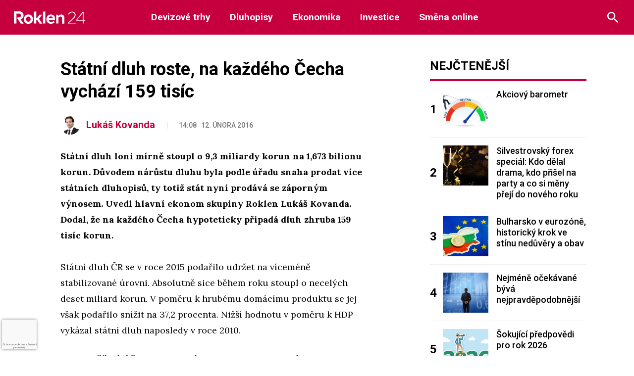

--- FILE ---
content_type: text/html; charset=utf-8
request_url: https://www.google.com/recaptcha/api2/anchor?ar=1&k=6LeBrxMqAAAAAIgAlXI-yP_tiMXO19mcDyKr4ef0&co=aHR0cHM6Ly9yb2tsZW4yNC5jejo0NDM.&hl=cs&v=9TiwnJFHeuIw_s0wSd3fiKfN&size=invisible&anchor-ms=20000&execute-ms=30000&cb=w7cxj6bx1m5k
body_size: 48313
content:
<!DOCTYPE HTML><html dir="ltr" lang="cs"><head><meta http-equiv="Content-Type" content="text/html; charset=UTF-8">
<meta http-equiv="X-UA-Compatible" content="IE=edge">
<title>reCAPTCHA</title>
<style type="text/css">
/* cyrillic-ext */
@font-face {
  font-family: 'Roboto';
  font-style: normal;
  font-weight: 400;
  font-stretch: 100%;
  src: url(//fonts.gstatic.com/s/roboto/v48/KFO7CnqEu92Fr1ME7kSn66aGLdTylUAMa3GUBHMdazTgWw.woff2) format('woff2');
  unicode-range: U+0460-052F, U+1C80-1C8A, U+20B4, U+2DE0-2DFF, U+A640-A69F, U+FE2E-FE2F;
}
/* cyrillic */
@font-face {
  font-family: 'Roboto';
  font-style: normal;
  font-weight: 400;
  font-stretch: 100%;
  src: url(//fonts.gstatic.com/s/roboto/v48/KFO7CnqEu92Fr1ME7kSn66aGLdTylUAMa3iUBHMdazTgWw.woff2) format('woff2');
  unicode-range: U+0301, U+0400-045F, U+0490-0491, U+04B0-04B1, U+2116;
}
/* greek-ext */
@font-face {
  font-family: 'Roboto';
  font-style: normal;
  font-weight: 400;
  font-stretch: 100%;
  src: url(//fonts.gstatic.com/s/roboto/v48/KFO7CnqEu92Fr1ME7kSn66aGLdTylUAMa3CUBHMdazTgWw.woff2) format('woff2');
  unicode-range: U+1F00-1FFF;
}
/* greek */
@font-face {
  font-family: 'Roboto';
  font-style: normal;
  font-weight: 400;
  font-stretch: 100%;
  src: url(//fonts.gstatic.com/s/roboto/v48/KFO7CnqEu92Fr1ME7kSn66aGLdTylUAMa3-UBHMdazTgWw.woff2) format('woff2');
  unicode-range: U+0370-0377, U+037A-037F, U+0384-038A, U+038C, U+038E-03A1, U+03A3-03FF;
}
/* math */
@font-face {
  font-family: 'Roboto';
  font-style: normal;
  font-weight: 400;
  font-stretch: 100%;
  src: url(//fonts.gstatic.com/s/roboto/v48/KFO7CnqEu92Fr1ME7kSn66aGLdTylUAMawCUBHMdazTgWw.woff2) format('woff2');
  unicode-range: U+0302-0303, U+0305, U+0307-0308, U+0310, U+0312, U+0315, U+031A, U+0326-0327, U+032C, U+032F-0330, U+0332-0333, U+0338, U+033A, U+0346, U+034D, U+0391-03A1, U+03A3-03A9, U+03B1-03C9, U+03D1, U+03D5-03D6, U+03F0-03F1, U+03F4-03F5, U+2016-2017, U+2034-2038, U+203C, U+2040, U+2043, U+2047, U+2050, U+2057, U+205F, U+2070-2071, U+2074-208E, U+2090-209C, U+20D0-20DC, U+20E1, U+20E5-20EF, U+2100-2112, U+2114-2115, U+2117-2121, U+2123-214F, U+2190, U+2192, U+2194-21AE, U+21B0-21E5, U+21F1-21F2, U+21F4-2211, U+2213-2214, U+2216-22FF, U+2308-230B, U+2310, U+2319, U+231C-2321, U+2336-237A, U+237C, U+2395, U+239B-23B7, U+23D0, U+23DC-23E1, U+2474-2475, U+25AF, U+25B3, U+25B7, U+25BD, U+25C1, U+25CA, U+25CC, U+25FB, U+266D-266F, U+27C0-27FF, U+2900-2AFF, U+2B0E-2B11, U+2B30-2B4C, U+2BFE, U+3030, U+FF5B, U+FF5D, U+1D400-1D7FF, U+1EE00-1EEFF;
}
/* symbols */
@font-face {
  font-family: 'Roboto';
  font-style: normal;
  font-weight: 400;
  font-stretch: 100%;
  src: url(//fonts.gstatic.com/s/roboto/v48/KFO7CnqEu92Fr1ME7kSn66aGLdTylUAMaxKUBHMdazTgWw.woff2) format('woff2');
  unicode-range: U+0001-000C, U+000E-001F, U+007F-009F, U+20DD-20E0, U+20E2-20E4, U+2150-218F, U+2190, U+2192, U+2194-2199, U+21AF, U+21E6-21F0, U+21F3, U+2218-2219, U+2299, U+22C4-22C6, U+2300-243F, U+2440-244A, U+2460-24FF, U+25A0-27BF, U+2800-28FF, U+2921-2922, U+2981, U+29BF, U+29EB, U+2B00-2BFF, U+4DC0-4DFF, U+FFF9-FFFB, U+10140-1018E, U+10190-1019C, U+101A0, U+101D0-101FD, U+102E0-102FB, U+10E60-10E7E, U+1D2C0-1D2D3, U+1D2E0-1D37F, U+1F000-1F0FF, U+1F100-1F1AD, U+1F1E6-1F1FF, U+1F30D-1F30F, U+1F315, U+1F31C, U+1F31E, U+1F320-1F32C, U+1F336, U+1F378, U+1F37D, U+1F382, U+1F393-1F39F, U+1F3A7-1F3A8, U+1F3AC-1F3AF, U+1F3C2, U+1F3C4-1F3C6, U+1F3CA-1F3CE, U+1F3D4-1F3E0, U+1F3ED, U+1F3F1-1F3F3, U+1F3F5-1F3F7, U+1F408, U+1F415, U+1F41F, U+1F426, U+1F43F, U+1F441-1F442, U+1F444, U+1F446-1F449, U+1F44C-1F44E, U+1F453, U+1F46A, U+1F47D, U+1F4A3, U+1F4B0, U+1F4B3, U+1F4B9, U+1F4BB, U+1F4BF, U+1F4C8-1F4CB, U+1F4D6, U+1F4DA, U+1F4DF, U+1F4E3-1F4E6, U+1F4EA-1F4ED, U+1F4F7, U+1F4F9-1F4FB, U+1F4FD-1F4FE, U+1F503, U+1F507-1F50B, U+1F50D, U+1F512-1F513, U+1F53E-1F54A, U+1F54F-1F5FA, U+1F610, U+1F650-1F67F, U+1F687, U+1F68D, U+1F691, U+1F694, U+1F698, U+1F6AD, U+1F6B2, U+1F6B9-1F6BA, U+1F6BC, U+1F6C6-1F6CF, U+1F6D3-1F6D7, U+1F6E0-1F6EA, U+1F6F0-1F6F3, U+1F6F7-1F6FC, U+1F700-1F7FF, U+1F800-1F80B, U+1F810-1F847, U+1F850-1F859, U+1F860-1F887, U+1F890-1F8AD, U+1F8B0-1F8BB, U+1F8C0-1F8C1, U+1F900-1F90B, U+1F93B, U+1F946, U+1F984, U+1F996, U+1F9E9, U+1FA00-1FA6F, U+1FA70-1FA7C, U+1FA80-1FA89, U+1FA8F-1FAC6, U+1FACE-1FADC, U+1FADF-1FAE9, U+1FAF0-1FAF8, U+1FB00-1FBFF;
}
/* vietnamese */
@font-face {
  font-family: 'Roboto';
  font-style: normal;
  font-weight: 400;
  font-stretch: 100%;
  src: url(//fonts.gstatic.com/s/roboto/v48/KFO7CnqEu92Fr1ME7kSn66aGLdTylUAMa3OUBHMdazTgWw.woff2) format('woff2');
  unicode-range: U+0102-0103, U+0110-0111, U+0128-0129, U+0168-0169, U+01A0-01A1, U+01AF-01B0, U+0300-0301, U+0303-0304, U+0308-0309, U+0323, U+0329, U+1EA0-1EF9, U+20AB;
}
/* latin-ext */
@font-face {
  font-family: 'Roboto';
  font-style: normal;
  font-weight: 400;
  font-stretch: 100%;
  src: url(//fonts.gstatic.com/s/roboto/v48/KFO7CnqEu92Fr1ME7kSn66aGLdTylUAMa3KUBHMdazTgWw.woff2) format('woff2');
  unicode-range: U+0100-02BA, U+02BD-02C5, U+02C7-02CC, U+02CE-02D7, U+02DD-02FF, U+0304, U+0308, U+0329, U+1D00-1DBF, U+1E00-1E9F, U+1EF2-1EFF, U+2020, U+20A0-20AB, U+20AD-20C0, U+2113, U+2C60-2C7F, U+A720-A7FF;
}
/* latin */
@font-face {
  font-family: 'Roboto';
  font-style: normal;
  font-weight: 400;
  font-stretch: 100%;
  src: url(//fonts.gstatic.com/s/roboto/v48/KFO7CnqEu92Fr1ME7kSn66aGLdTylUAMa3yUBHMdazQ.woff2) format('woff2');
  unicode-range: U+0000-00FF, U+0131, U+0152-0153, U+02BB-02BC, U+02C6, U+02DA, U+02DC, U+0304, U+0308, U+0329, U+2000-206F, U+20AC, U+2122, U+2191, U+2193, U+2212, U+2215, U+FEFF, U+FFFD;
}
/* cyrillic-ext */
@font-face {
  font-family: 'Roboto';
  font-style: normal;
  font-weight: 500;
  font-stretch: 100%;
  src: url(//fonts.gstatic.com/s/roboto/v48/KFO7CnqEu92Fr1ME7kSn66aGLdTylUAMa3GUBHMdazTgWw.woff2) format('woff2');
  unicode-range: U+0460-052F, U+1C80-1C8A, U+20B4, U+2DE0-2DFF, U+A640-A69F, U+FE2E-FE2F;
}
/* cyrillic */
@font-face {
  font-family: 'Roboto';
  font-style: normal;
  font-weight: 500;
  font-stretch: 100%;
  src: url(//fonts.gstatic.com/s/roboto/v48/KFO7CnqEu92Fr1ME7kSn66aGLdTylUAMa3iUBHMdazTgWw.woff2) format('woff2');
  unicode-range: U+0301, U+0400-045F, U+0490-0491, U+04B0-04B1, U+2116;
}
/* greek-ext */
@font-face {
  font-family: 'Roboto';
  font-style: normal;
  font-weight: 500;
  font-stretch: 100%;
  src: url(//fonts.gstatic.com/s/roboto/v48/KFO7CnqEu92Fr1ME7kSn66aGLdTylUAMa3CUBHMdazTgWw.woff2) format('woff2');
  unicode-range: U+1F00-1FFF;
}
/* greek */
@font-face {
  font-family: 'Roboto';
  font-style: normal;
  font-weight: 500;
  font-stretch: 100%;
  src: url(//fonts.gstatic.com/s/roboto/v48/KFO7CnqEu92Fr1ME7kSn66aGLdTylUAMa3-UBHMdazTgWw.woff2) format('woff2');
  unicode-range: U+0370-0377, U+037A-037F, U+0384-038A, U+038C, U+038E-03A1, U+03A3-03FF;
}
/* math */
@font-face {
  font-family: 'Roboto';
  font-style: normal;
  font-weight: 500;
  font-stretch: 100%;
  src: url(//fonts.gstatic.com/s/roboto/v48/KFO7CnqEu92Fr1ME7kSn66aGLdTylUAMawCUBHMdazTgWw.woff2) format('woff2');
  unicode-range: U+0302-0303, U+0305, U+0307-0308, U+0310, U+0312, U+0315, U+031A, U+0326-0327, U+032C, U+032F-0330, U+0332-0333, U+0338, U+033A, U+0346, U+034D, U+0391-03A1, U+03A3-03A9, U+03B1-03C9, U+03D1, U+03D5-03D6, U+03F0-03F1, U+03F4-03F5, U+2016-2017, U+2034-2038, U+203C, U+2040, U+2043, U+2047, U+2050, U+2057, U+205F, U+2070-2071, U+2074-208E, U+2090-209C, U+20D0-20DC, U+20E1, U+20E5-20EF, U+2100-2112, U+2114-2115, U+2117-2121, U+2123-214F, U+2190, U+2192, U+2194-21AE, U+21B0-21E5, U+21F1-21F2, U+21F4-2211, U+2213-2214, U+2216-22FF, U+2308-230B, U+2310, U+2319, U+231C-2321, U+2336-237A, U+237C, U+2395, U+239B-23B7, U+23D0, U+23DC-23E1, U+2474-2475, U+25AF, U+25B3, U+25B7, U+25BD, U+25C1, U+25CA, U+25CC, U+25FB, U+266D-266F, U+27C0-27FF, U+2900-2AFF, U+2B0E-2B11, U+2B30-2B4C, U+2BFE, U+3030, U+FF5B, U+FF5D, U+1D400-1D7FF, U+1EE00-1EEFF;
}
/* symbols */
@font-face {
  font-family: 'Roboto';
  font-style: normal;
  font-weight: 500;
  font-stretch: 100%;
  src: url(//fonts.gstatic.com/s/roboto/v48/KFO7CnqEu92Fr1ME7kSn66aGLdTylUAMaxKUBHMdazTgWw.woff2) format('woff2');
  unicode-range: U+0001-000C, U+000E-001F, U+007F-009F, U+20DD-20E0, U+20E2-20E4, U+2150-218F, U+2190, U+2192, U+2194-2199, U+21AF, U+21E6-21F0, U+21F3, U+2218-2219, U+2299, U+22C4-22C6, U+2300-243F, U+2440-244A, U+2460-24FF, U+25A0-27BF, U+2800-28FF, U+2921-2922, U+2981, U+29BF, U+29EB, U+2B00-2BFF, U+4DC0-4DFF, U+FFF9-FFFB, U+10140-1018E, U+10190-1019C, U+101A0, U+101D0-101FD, U+102E0-102FB, U+10E60-10E7E, U+1D2C0-1D2D3, U+1D2E0-1D37F, U+1F000-1F0FF, U+1F100-1F1AD, U+1F1E6-1F1FF, U+1F30D-1F30F, U+1F315, U+1F31C, U+1F31E, U+1F320-1F32C, U+1F336, U+1F378, U+1F37D, U+1F382, U+1F393-1F39F, U+1F3A7-1F3A8, U+1F3AC-1F3AF, U+1F3C2, U+1F3C4-1F3C6, U+1F3CA-1F3CE, U+1F3D4-1F3E0, U+1F3ED, U+1F3F1-1F3F3, U+1F3F5-1F3F7, U+1F408, U+1F415, U+1F41F, U+1F426, U+1F43F, U+1F441-1F442, U+1F444, U+1F446-1F449, U+1F44C-1F44E, U+1F453, U+1F46A, U+1F47D, U+1F4A3, U+1F4B0, U+1F4B3, U+1F4B9, U+1F4BB, U+1F4BF, U+1F4C8-1F4CB, U+1F4D6, U+1F4DA, U+1F4DF, U+1F4E3-1F4E6, U+1F4EA-1F4ED, U+1F4F7, U+1F4F9-1F4FB, U+1F4FD-1F4FE, U+1F503, U+1F507-1F50B, U+1F50D, U+1F512-1F513, U+1F53E-1F54A, U+1F54F-1F5FA, U+1F610, U+1F650-1F67F, U+1F687, U+1F68D, U+1F691, U+1F694, U+1F698, U+1F6AD, U+1F6B2, U+1F6B9-1F6BA, U+1F6BC, U+1F6C6-1F6CF, U+1F6D3-1F6D7, U+1F6E0-1F6EA, U+1F6F0-1F6F3, U+1F6F7-1F6FC, U+1F700-1F7FF, U+1F800-1F80B, U+1F810-1F847, U+1F850-1F859, U+1F860-1F887, U+1F890-1F8AD, U+1F8B0-1F8BB, U+1F8C0-1F8C1, U+1F900-1F90B, U+1F93B, U+1F946, U+1F984, U+1F996, U+1F9E9, U+1FA00-1FA6F, U+1FA70-1FA7C, U+1FA80-1FA89, U+1FA8F-1FAC6, U+1FACE-1FADC, U+1FADF-1FAE9, U+1FAF0-1FAF8, U+1FB00-1FBFF;
}
/* vietnamese */
@font-face {
  font-family: 'Roboto';
  font-style: normal;
  font-weight: 500;
  font-stretch: 100%;
  src: url(//fonts.gstatic.com/s/roboto/v48/KFO7CnqEu92Fr1ME7kSn66aGLdTylUAMa3OUBHMdazTgWw.woff2) format('woff2');
  unicode-range: U+0102-0103, U+0110-0111, U+0128-0129, U+0168-0169, U+01A0-01A1, U+01AF-01B0, U+0300-0301, U+0303-0304, U+0308-0309, U+0323, U+0329, U+1EA0-1EF9, U+20AB;
}
/* latin-ext */
@font-face {
  font-family: 'Roboto';
  font-style: normal;
  font-weight: 500;
  font-stretch: 100%;
  src: url(//fonts.gstatic.com/s/roboto/v48/KFO7CnqEu92Fr1ME7kSn66aGLdTylUAMa3KUBHMdazTgWw.woff2) format('woff2');
  unicode-range: U+0100-02BA, U+02BD-02C5, U+02C7-02CC, U+02CE-02D7, U+02DD-02FF, U+0304, U+0308, U+0329, U+1D00-1DBF, U+1E00-1E9F, U+1EF2-1EFF, U+2020, U+20A0-20AB, U+20AD-20C0, U+2113, U+2C60-2C7F, U+A720-A7FF;
}
/* latin */
@font-face {
  font-family: 'Roboto';
  font-style: normal;
  font-weight: 500;
  font-stretch: 100%;
  src: url(//fonts.gstatic.com/s/roboto/v48/KFO7CnqEu92Fr1ME7kSn66aGLdTylUAMa3yUBHMdazQ.woff2) format('woff2');
  unicode-range: U+0000-00FF, U+0131, U+0152-0153, U+02BB-02BC, U+02C6, U+02DA, U+02DC, U+0304, U+0308, U+0329, U+2000-206F, U+20AC, U+2122, U+2191, U+2193, U+2212, U+2215, U+FEFF, U+FFFD;
}
/* cyrillic-ext */
@font-face {
  font-family: 'Roboto';
  font-style: normal;
  font-weight: 900;
  font-stretch: 100%;
  src: url(//fonts.gstatic.com/s/roboto/v48/KFO7CnqEu92Fr1ME7kSn66aGLdTylUAMa3GUBHMdazTgWw.woff2) format('woff2');
  unicode-range: U+0460-052F, U+1C80-1C8A, U+20B4, U+2DE0-2DFF, U+A640-A69F, U+FE2E-FE2F;
}
/* cyrillic */
@font-face {
  font-family: 'Roboto';
  font-style: normal;
  font-weight: 900;
  font-stretch: 100%;
  src: url(//fonts.gstatic.com/s/roboto/v48/KFO7CnqEu92Fr1ME7kSn66aGLdTylUAMa3iUBHMdazTgWw.woff2) format('woff2');
  unicode-range: U+0301, U+0400-045F, U+0490-0491, U+04B0-04B1, U+2116;
}
/* greek-ext */
@font-face {
  font-family: 'Roboto';
  font-style: normal;
  font-weight: 900;
  font-stretch: 100%;
  src: url(//fonts.gstatic.com/s/roboto/v48/KFO7CnqEu92Fr1ME7kSn66aGLdTylUAMa3CUBHMdazTgWw.woff2) format('woff2');
  unicode-range: U+1F00-1FFF;
}
/* greek */
@font-face {
  font-family: 'Roboto';
  font-style: normal;
  font-weight: 900;
  font-stretch: 100%;
  src: url(//fonts.gstatic.com/s/roboto/v48/KFO7CnqEu92Fr1ME7kSn66aGLdTylUAMa3-UBHMdazTgWw.woff2) format('woff2');
  unicode-range: U+0370-0377, U+037A-037F, U+0384-038A, U+038C, U+038E-03A1, U+03A3-03FF;
}
/* math */
@font-face {
  font-family: 'Roboto';
  font-style: normal;
  font-weight: 900;
  font-stretch: 100%;
  src: url(//fonts.gstatic.com/s/roboto/v48/KFO7CnqEu92Fr1ME7kSn66aGLdTylUAMawCUBHMdazTgWw.woff2) format('woff2');
  unicode-range: U+0302-0303, U+0305, U+0307-0308, U+0310, U+0312, U+0315, U+031A, U+0326-0327, U+032C, U+032F-0330, U+0332-0333, U+0338, U+033A, U+0346, U+034D, U+0391-03A1, U+03A3-03A9, U+03B1-03C9, U+03D1, U+03D5-03D6, U+03F0-03F1, U+03F4-03F5, U+2016-2017, U+2034-2038, U+203C, U+2040, U+2043, U+2047, U+2050, U+2057, U+205F, U+2070-2071, U+2074-208E, U+2090-209C, U+20D0-20DC, U+20E1, U+20E5-20EF, U+2100-2112, U+2114-2115, U+2117-2121, U+2123-214F, U+2190, U+2192, U+2194-21AE, U+21B0-21E5, U+21F1-21F2, U+21F4-2211, U+2213-2214, U+2216-22FF, U+2308-230B, U+2310, U+2319, U+231C-2321, U+2336-237A, U+237C, U+2395, U+239B-23B7, U+23D0, U+23DC-23E1, U+2474-2475, U+25AF, U+25B3, U+25B7, U+25BD, U+25C1, U+25CA, U+25CC, U+25FB, U+266D-266F, U+27C0-27FF, U+2900-2AFF, U+2B0E-2B11, U+2B30-2B4C, U+2BFE, U+3030, U+FF5B, U+FF5D, U+1D400-1D7FF, U+1EE00-1EEFF;
}
/* symbols */
@font-face {
  font-family: 'Roboto';
  font-style: normal;
  font-weight: 900;
  font-stretch: 100%;
  src: url(//fonts.gstatic.com/s/roboto/v48/KFO7CnqEu92Fr1ME7kSn66aGLdTylUAMaxKUBHMdazTgWw.woff2) format('woff2');
  unicode-range: U+0001-000C, U+000E-001F, U+007F-009F, U+20DD-20E0, U+20E2-20E4, U+2150-218F, U+2190, U+2192, U+2194-2199, U+21AF, U+21E6-21F0, U+21F3, U+2218-2219, U+2299, U+22C4-22C6, U+2300-243F, U+2440-244A, U+2460-24FF, U+25A0-27BF, U+2800-28FF, U+2921-2922, U+2981, U+29BF, U+29EB, U+2B00-2BFF, U+4DC0-4DFF, U+FFF9-FFFB, U+10140-1018E, U+10190-1019C, U+101A0, U+101D0-101FD, U+102E0-102FB, U+10E60-10E7E, U+1D2C0-1D2D3, U+1D2E0-1D37F, U+1F000-1F0FF, U+1F100-1F1AD, U+1F1E6-1F1FF, U+1F30D-1F30F, U+1F315, U+1F31C, U+1F31E, U+1F320-1F32C, U+1F336, U+1F378, U+1F37D, U+1F382, U+1F393-1F39F, U+1F3A7-1F3A8, U+1F3AC-1F3AF, U+1F3C2, U+1F3C4-1F3C6, U+1F3CA-1F3CE, U+1F3D4-1F3E0, U+1F3ED, U+1F3F1-1F3F3, U+1F3F5-1F3F7, U+1F408, U+1F415, U+1F41F, U+1F426, U+1F43F, U+1F441-1F442, U+1F444, U+1F446-1F449, U+1F44C-1F44E, U+1F453, U+1F46A, U+1F47D, U+1F4A3, U+1F4B0, U+1F4B3, U+1F4B9, U+1F4BB, U+1F4BF, U+1F4C8-1F4CB, U+1F4D6, U+1F4DA, U+1F4DF, U+1F4E3-1F4E6, U+1F4EA-1F4ED, U+1F4F7, U+1F4F9-1F4FB, U+1F4FD-1F4FE, U+1F503, U+1F507-1F50B, U+1F50D, U+1F512-1F513, U+1F53E-1F54A, U+1F54F-1F5FA, U+1F610, U+1F650-1F67F, U+1F687, U+1F68D, U+1F691, U+1F694, U+1F698, U+1F6AD, U+1F6B2, U+1F6B9-1F6BA, U+1F6BC, U+1F6C6-1F6CF, U+1F6D3-1F6D7, U+1F6E0-1F6EA, U+1F6F0-1F6F3, U+1F6F7-1F6FC, U+1F700-1F7FF, U+1F800-1F80B, U+1F810-1F847, U+1F850-1F859, U+1F860-1F887, U+1F890-1F8AD, U+1F8B0-1F8BB, U+1F8C0-1F8C1, U+1F900-1F90B, U+1F93B, U+1F946, U+1F984, U+1F996, U+1F9E9, U+1FA00-1FA6F, U+1FA70-1FA7C, U+1FA80-1FA89, U+1FA8F-1FAC6, U+1FACE-1FADC, U+1FADF-1FAE9, U+1FAF0-1FAF8, U+1FB00-1FBFF;
}
/* vietnamese */
@font-face {
  font-family: 'Roboto';
  font-style: normal;
  font-weight: 900;
  font-stretch: 100%;
  src: url(//fonts.gstatic.com/s/roboto/v48/KFO7CnqEu92Fr1ME7kSn66aGLdTylUAMa3OUBHMdazTgWw.woff2) format('woff2');
  unicode-range: U+0102-0103, U+0110-0111, U+0128-0129, U+0168-0169, U+01A0-01A1, U+01AF-01B0, U+0300-0301, U+0303-0304, U+0308-0309, U+0323, U+0329, U+1EA0-1EF9, U+20AB;
}
/* latin-ext */
@font-face {
  font-family: 'Roboto';
  font-style: normal;
  font-weight: 900;
  font-stretch: 100%;
  src: url(//fonts.gstatic.com/s/roboto/v48/KFO7CnqEu92Fr1ME7kSn66aGLdTylUAMa3KUBHMdazTgWw.woff2) format('woff2');
  unicode-range: U+0100-02BA, U+02BD-02C5, U+02C7-02CC, U+02CE-02D7, U+02DD-02FF, U+0304, U+0308, U+0329, U+1D00-1DBF, U+1E00-1E9F, U+1EF2-1EFF, U+2020, U+20A0-20AB, U+20AD-20C0, U+2113, U+2C60-2C7F, U+A720-A7FF;
}
/* latin */
@font-face {
  font-family: 'Roboto';
  font-style: normal;
  font-weight: 900;
  font-stretch: 100%;
  src: url(//fonts.gstatic.com/s/roboto/v48/KFO7CnqEu92Fr1ME7kSn66aGLdTylUAMa3yUBHMdazQ.woff2) format('woff2');
  unicode-range: U+0000-00FF, U+0131, U+0152-0153, U+02BB-02BC, U+02C6, U+02DA, U+02DC, U+0304, U+0308, U+0329, U+2000-206F, U+20AC, U+2122, U+2191, U+2193, U+2212, U+2215, U+FEFF, U+FFFD;
}

</style>
<link rel="stylesheet" type="text/css" href="https://www.gstatic.com/recaptcha/releases/9TiwnJFHeuIw_s0wSd3fiKfN/styles__ltr.css">
<script nonce="kedIiL5QWx7jfRNOrzB0QA" type="text/javascript">window['__recaptcha_api'] = 'https://www.google.com/recaptcha/api2/';</script>
<script type="text/javascript" src="https://www.gstatic.com/recaptcha/releases/9TiwnJFHeuIw_s0wSd3fiKfN/recaptcha__cs.js" nonce="kedIiL5QWx7jfRNOrzB0QA">
      
    </script></head>
<body><div id="rc-anchor-alert" class="rc-anchor-alert"></div>
<input type="hidden" id="recaptcha-token" value="[base64]">
<script type="text/javascript" nonce="kedIiL5QWx7jfRNOrzB0QA">
      recaptcha.anchor.Main.init("[\x22ainput\x22,[\x22bgdata\x22,\x22\x22,\[base64]/[base64]/[base64]/KE4oMTI0LHYsdi5HKSxMWihsLHYpKTpOKDEyNCx2LGwpLFYpLHYpLFQpKSxGKDE3MSx2KX0scjc9ZnVuY3Rpb24obCl7cmV0dXJuIGx9LEM9ZnVuY3Rpb24obCxWLHYpe04odixsLFYpLFZbYWtdPTI3OTZ9LG49ZnVuY3Rpb24obCxWKXtWLlg9KChWLlg/[base64]/[base64]/[base64]/[base64]/[base64]/[base64]/[base64]/[base64]/[base64]/[base64]/[base64]\\u003d\x22,\[base64]\\u003d\\u003d\x22,\[base64]/Dk8Kuw6MRwrt/woDDiMKqwqLCrmvDkcKFbA9FLEdPwqJEwqBIccOHw77DrHo6IjLDtMKnwqJjwp93dsKSw480Z1DCsSdNwqMBwo7Chg/Dtjstw6PDgCrChx/CisOAw7AAGi8Yw5NOLcK6X8Ktw6fCkGDCnC/CiRHDusOsw43Dv8K6JcO3K8Ofw5x0wrMyCWJpScKdC8O5wrgRY3BNaUwBScKLL1dXYxbDucKnwrs6wrAoUg3DgsOpdMODKsKJwrXDscKxPBJyw4rCnwdMwrNtMcKccMKAwoPCvF3CnsOqbcKEwoFeVyHDkMOYw7xBw6I+w7rCvMO/U8KtTgpfWMKDw4fCmsOnwogzdsONw4XCucKrXn5oU8Kqw4E3woI5ScOPw5IYw68Yc8OQw6Mvwpd7LcOvw7wrw73DnQ7DqXjClMOww7Y5wpXCgDzDtH5qVcKUw5xowpnCjsKew6TCmUPDoMKJw7tbZTPCh8Onw5TCoUnDt8ObwqfDnz/Cr8KXYMOcVXYsOXPDtQLCkcK2UcKbGsKxYlVLYiB4w6QwwqrCscKqEMOvF8Kgw4pPRQJUwolGDx7CkQ15RUTCshvCpsKhwoHDi8OXw5FJCmnDncKUw4/[base64]/[base64]/DqMOVcVHChwQRwpJFw6BQSl/DtsOsw6t8IElGKMKpw4R3E8Ohwp5rNXd4NRrDrW8cc8OTwodKwqDChH/[base64]/w4HDrcKUw4XCt8Krw4tuw6JpFcKeSsKVwpMaw5jCrF51cm5KLcOAN2FTJ8KeaQDDnTlhTlYdwoDCucOCw63Ct8OhQsK4ecOGXVJdw61awrfCn14WO8KYF3XCgm3CpMKGPG3DocKgcMOKOCtcMsOjCcOTOl7DsnN/wr8ZwpI8AcOMw4fCmMK7wqzCoMOWwoIlwp51w5HCum7Ci8KYwp/[base64]/w7PDq8Kdw73CggMyD8O3Ez/ChhZ7w4nCt8ORbMOowp3DnyLDpMKjwpNiPsKVwqfDi8OnTxs+QMKiw5rClnUsYkRHw7LDgsK8w5w+Rx/CicKuw7nDrMK+woPClBEtw5Few5zDtj7Di8K3TF9FAG8zw5hoVMKZw65eVVnDhsKUwozDsFEiMsKtYsKvw7E+w6pLGsKIMW7DjStVXcKRw496wrEFH3Y9wp9PaV/CjW/DgMODw4tlKsKLTEbDncOUw4XCnj/Cl8OzwoXChcOTG8KiOlXDsMO8w77Cnh5aOl/[base64]/CjsOCw6R7wrx6w7cIwprDhMKxw53CvwfChlQFKMKDbmBfOFfDoVsIwqjCnSvDsMKTPRt6w4g/[base64]/dnzCgsOKw7/[base64]/XcOSL8Kpfx7DhcOofsK9wpM9wonDnSvDqxdWIVpQK3/[base64]/diLDsMKrw4TCjsOaw5YHw7k7Jx7Cp2YQX8OJw7HDrkPDgsOdRMOEQsKnw6xSw7vDsirDlG94QMOyQMOeAlp+HcKUXcO7wpoFHsKPVmbCk8KMw6XDgsK8U3/DvncGR8KRCEDCjcOVw6MCw5FFDRQDW8KUOcK7w7vCj8OPw7XDl8OUw77CllzDhcKlw6QYMD/ClgvClcK3b8KMw4zDuGNgw4nDjSxPwp7CuFHCv1AnAsOlwpQhwrdMwobDoMKow5/[base64]/CgFVJRMOVJCPDswgqwpHDljcMwpvDvBTDkWMxwoRDd0cFwoMdwrZZcC7DqV9GQcOCwpUhwrbDosKIKMOyecKTw6bDkcOBdEJDw4rDoMKgw4VDw7DCjUzDnMOFw4dqwoIYwo/[base64]/OnppBcOEEUHDtcO4WiXCscKQw5nDsMOWI8KPM8KlenNAOGzDk8OvGgzCmcKFw4PCnMKrfTzCvVowE8OWZ1rCkcOcw4QVAsK2w4NJC8KkOMK8w7HDtMKkwp7CmsO+w4Z1X8KHwq8ZdgEIwqHCgcO/EBNrdCB1wqEewqVwUcKCYMKyw5FZfsKpwqkwwqV9wrLClko+w5dew5AbB3xJwoTCgkoRcsOew7xWw6Yew7tMYsOCw5bDmcKkw4UyZcOjEEzDiwnDiMORwp/[base64]/CsD/CmMOow7XDuWwHecOCwppfw4EdwrhOwrwwwo12wo1BClF6KsKBRsKew7ZDQMKmwrvDlMK/w6/DnMKTRMKsYDTCucKSQQtDMMOkXmDDsMO3SMOZQzR6DsKVNHMbw6fDvgMBCcKow7Ysw63DgMK+wqjCqsK2w4LCrgbCombCmMK3OQoIXDIAwozCj1LDt2/CswvCjMKcw508wq4gw4hcfmxINjzCk14NwocPw55ew7PDiDLDgQzDo8K2Q1lQwqPDocOWw4jDnSDDqsKLCcOAw79Ww6AaUBMpeMK9w63DnsOQwqnChcKrZMOobxPCnwtZwqTClsOdNcK0wqFewoZfYcOew59yXGPCvsOywp9bZsKxKhPCk8O7fCQPVXYaT3/DvkF1MQLDmcKnE1BZSMOtc8Kmw57Cim3DvsOOw4YVw7LCnhXCv8KNBmnDicOuSsKSKVXDjWDCnWV5wqcsw7powo7DkUjDt8K7cFbCn8OFMUvDqXfDq28kwo/DjCA+wpxxw7TCnloIwqEgb8KOA8K9wofDtBlSw7zDhsOrZMOiw5tRw48jwp3ChiAKG3HChWjClsKDw4LCkxjDhHorTV0NT8Kqwo1ww57DvcKJwr/CpnfCnCUWw5E3WMKkwqHDicKJwp3CpT04w4F7GcOJw7TCkcOnbiM3wpJ0d8OnaMKKw6E/XD/DgEgAw5HClsOXfWxWVUbCksKJE8OCwojDl8KJHMKew4N0PsOreBTDiFrDtMK2a8Oow4HCm8KNwrV1Xgkiw7kUUTvDlcOTw4FaIA/DgBnCsMK/wq9NXzkrw4bCpicGwqkkOwXCk8OOw5nCtHxNw79NwoDCrDvDnShnwrjDp2rDgMOcw5I4V8KswoHDjmXDikPDh8KmwqIAAUUHw4shw7QjMcO4GcOOwofCqwTCv37CksKaai9uasK3wo/CpcO6wqXDrsKuIQE/eATDrQ/DhsK7B19QesKJW8ORw5zDosO6YcKbw7UBMcOPwqVVT8KUw4nDoz4hwo3DlcKcUMKhw6QVwpI+w73CisOOb8KxwqRaw4/DmMOSDhXDpAtuw7zCu8OkSj3CsjfCucKMbsO3ISzDosKXb8OCOkgDwqUxE8K+V0Q1woE0VDgEwqAzwpBOLMOWLsOhw6ZqSnXDnFzCgzkYwpnDqcK2wppbf8KXw7DCtAPDrXXCuXZdDMKkw7jCoTnCqsOqK8K+O8KUw5kGwo1CDWNjMn/CrsOTPi7DnsKpw5DDmcOMYXB0ecK1wqhYwrvDp2wGQSFHw6I8w7ErD1p5dsOTw7phXlnCgGDCmj8HwqPDt8OuwqU1w43DhSpqwpnCp8OnSsOdDCUZVlV5wq3CrEjDmnt9DgvDocOkFMKJw5I3wpwEG8K6w6XDigzDg0xjw6ggL8OQYsOjwp/Ch1pOw7pZXxvCgsKMwqvDqh7Du8OHwrZ/[base64]/bH/DhMKIGcOwVcKvwrUow6jCuxhxw7nCkMKYRMObNg7DmsKMwpNecSfCvMKsW2xbwrYqRsOHwr0Tw5bChQvCqw/CnF3DrsOFIcKew7/Dl3zCjcKywrLDjV9ADcOFLcKNw4TDjG7DjsKlZ8OFw5DCgMKhflBuwpHCrFvDsxfDlkhmWsOdV0hvA8KYw7LCicKAfWbCiAzDjirCgcKyw5cowpJ4V8ODw7HDnsOnw5Q6wo5FKMOnCW5uwogXVE3CnsONVsOmwoTCm3g0QQ3CjjrCscKPw47CvMKUwrbDviN9w4XDl2/DlMOiw7gYw7vCnCtkCcKaEsKuw4/CmsONFwDCs28Nw6rCuMO7wqhZw6DDtVHDlcKifSwcCwMkZT0zYcK6w4vCtgEMccOaw4o+I8KVb1XDs8OdwoHCn8ONwpdGGUw3DnMRWhdkCMO/[base64]/[base64]/Dik/Dq3bDozfDm8Kpwod0wo/CoMKrMl3DqC7DicKVIirCt1fDtsK1w5VDF8KZBnk4w4TDk1HDmQjDuMKLV8OmwpnDvDEHcEDCmC/DtUXCjygraT7CgMOKwrwRw5XDgMKIcwvCpB5QKGzDscKpwoXDjm7DosOEAyPCksOCRlwRw41Aw7bDksKNc2zCh8OxKTsbRsOgEQ/DnV/DisOFEEvCmhgYL8K9wojCqMK0LcOMw6vDsCRdwr9iwplXEAPCosO6McK2w6p9FnBICTtqDsKLJTZjV3zDmgMPQRkkwojDrjbCkMKGwo/DhcOSwoteEm7CtcOBw7o9fWDDnMONd0p8woYdaVdgNMOwwonDvsKGw55ow51wRGbCtk9IFMKuw4Z2RcKcw5Ewwq8gbsKxwqQTV1wxwqBiNcKQw4Y7w4zCvcKeCQ3Cp8KwfXgVw6szwr5YAgHDr8OwDnjCqg1SLW8oeFM+wrRAfDnDjj/[base64]/[base64]/CnnLCpi3Cmk8zTSQxRC0OwoTCrsK2wpVPw4bDsMKcfV3CvsKXTg3DqFjDuD/CoDkJw6Rpw6rCnB8ww4zCtRJZZ0rCiQAtb0bDniQnw4DCl8OHG8OTwobCs8KGM8KuAsKjw49Tw7ZMwq3CqQXCqjUxwonCrwhZw6nCuibDnsObCcOCeHtMHsOjBBcCwobCmsO6w5VYA8KOVW7CnBHDuxvCvMKfMiZPW8OXw63CllrClMKmwqnDimFVYz/CgMOiwrHCqMOwwoLDuyBHwovDjMO6wqxKw6Auw4EWOGgiw5zDrMK4BwbCi8O3UzDDkWbDl8O3aFJvw50Mw4pAw5M7wovDlR8Bw5MFL8OSw580wqDDpzFxWsOlw6zDn8K5L8OeeBdHQ3wGLAvCoMOiZsOdE8O3wqw/NsKzNMO5YsObG8KvwpXDoi/DiSYvdTjClsKLDw3DhcOuw4HCtMOVWiHDtsO3dQ5TWUvDk1xHwrDCqsKhasOHeMObw6LDsyDCtmBCw5TCvcKJISjDiEQjfTbCvEBJIDhSZ1TDiXIWwrQVwpwhXw5ZwrFGPMKzX8KsBsOJwpfCjcKDwr7CgkLCiTcrw5sNw7IBBDbChV7CjxMyVMOCw40pHF/Cn8OSQcKUBcKXT8KSBsOiw5vDo0HCsHXDnnFrScKmQsOUP8O1w4p2PDx2w7p/[base64]/w4vDqMK8d8KHw5kaw60iw7ZIY2LDsxBHwrcWw4lswqjDnsOAdsO6woDDiDUlw707WMOcXVTCmE9Hw5QwAG90w5vCtndVWcKBQsOSZsKBI8KgRmXChCHDrMOBLcKKCy3CgU7DmMKqTsKlwqQJfcKbDsKjw7/Cg8KjwrUzZ8KTwr7DjQ/[base64]/Chwlkwr00w6PDvnbCl8OgE8K1wo3DmsO0w5QbwptZwpsyMDbCpMKvOsKBGsO7XX7CnlbDpcKfw63Dr3c5wqx1w6PDj8Obwq5cwo/CtMKZWsKrAsKAPsKBbHzDn1NJwqjDmU13exLCpcOAWmlzBMOhH8Oxw7d/eCjDscOoJ8KEV2jDjUjCgsKYw5zCtDghwrgiwqx7w5rDowjCrcKfGiAcwocywpnDuMK1woDCtMOgwopQwq/DocKCw5bDrsKjwovDphPCpyJRAWlnw7bDm8Ojw6xBfQU+dCDDrhsKA8Kdw5ERw5rDvMKiwrTCusOWw6RAw6tFHsKmwodHw7UYO8Ouwr7CrEHCu8Okw4fDtsOtGMKwWMOywr8aK8OjccKUcyTCtMOhw63DnGfDrcKYwoUdw6LCu8Kzwr/DqFdRwqzDmcOnI8OZX8OTAsOZAsKiw6BfwoHCmMOow57CucOcw7XDhMOsTsKZw6x+w41sH8OLw5txwoLDkiQsQVURw6VTwrxpFwdqYcORwpjCicO9w5XCvDXChSwDM8KcV8O4V8Kkw7/CosO1azvDhX5bFz3DksO8EcOPfEJeV8KsAFLCj8KDJ8K6wqjDscO0G8KiwrHDlHzDqnXCvRrDv8KOw7rDqMKEFVE+O2ZSGxrCucOAw5vCrMOXwr/Dk8OjHcKSNTV/XU4ZwpZjV8O8LTvDj8KXwpgNw6PCtEVbwq3CmcKpwovCoH7DisOBw63Di8Kuwp5gwo0/FMKjw47Ci8KLE8O+HsOMwpnChMKiJH/CrhPDpmfCs8KWw6FbQBliDcOjwrxoC8KdwrHDgcO3Yi7DiMOoc8OXwrjCmMK2U8KGFSsbewrChsOwXMKHflwJw6vCrA8iE8O9PjBOwrLDp8OcVH/CmMK1w6JrIsOOWsOnwpcQw79uYsOqw6s2HicfQC1ydF/[base64]/CrsO/[base64]/w7Z6eMOJUcOJd8Oww4wPw6nCscOJw6bDhsOZwrk9G0zCmVjCgMKBWHnCvMKLw4bDjSDDhFHCnMKkwppAJ8OtDcKhw5jCgjPDkjBjwo/Dt8K6Y8OKw4DDmcOxw7tQGsOew4jDnMOGJ8Kkwr54bsOfeBvCkMKGwonCp2QswqTDhMKlXmnDiU3DlcOAw41Hw4QGFMOSw6A8fcKuSUrDn8O8KTPDoDXDnQtrRsO8RHHDu2rDsD3CsH3CulTDkGwzacOQRMOFwr/DlsO3wpjDgxzCmGrCo0vCvcKGw4ccKxzDpTrCm0vCqcKXAMOLw6t/w5syXcKeeU5Iw55+fnZMwqHCqsO7AcKQIFzDpXfCh8OjwqjCjwp/[base64]/Cn8KRIsKvDMO6PzdSw74Mw5fDkEc/[base64]/fynDr1vCrTfDnA7Ch8OFNE/Dg37DsMO+w78Wwo3Ciigvwq3DhsOhS8K9YGdpWn0Tw6ZUEMOewp3DgCZ4L8K6w4Mmw6geTmvClwccbmInRBXCk3tPbAjDmyjDrURpw6nDqENcw73CsMKSUFtLwpzCosKzw4ZQw4h8w5xcCsO8w7LCkAnCmV/ChGAew5rDmTHClMKlwr43w7o6esKmw6nCscOKwppxw5wIw5nDm0nCjxtKGRfCusOjw6TCtMK/[base64]/wppqNEPCncK3w6fDqMO/T37DugLCn8KFG8OtGGYMwobDqcOVwqTCkFcwDsO8EcKDwr7CsE3DuT3DkTPCuTDCvyt4EsKZE0ReGyowwrNGfMKPw4wNYcO8dD8jKV/[base64]/Cm8KMAwtVwq7CvMOUwo7CsVnCl1g9aG0wO8KECcKkN8OpJsOvwqolw6bDjMO4JMKaJzPDlzJewoAZXcOpwqfDmsKZw5I3w4Z3Q1LCu17DnyzDiV/DggcLwphQXxw4Nj9EwosIHMKmw47DrAfCl8OlCTTDmiLDugXClVoLMW8BHAcBw4YhL8K6WMK4w5lbbGLCpcO2w7rDjyjCk8OzUCNtUzLDrcK/w4oPw6Yaw5TDqHtnS8KjV8K6WmrClFofwpTDnMOawpExwrVuYsOVw4xlw40jwrkxXMK3w5fDiMKXH8KzKVTCiypGwpbCglrDhcKTw7IbPMKrw6LCkyEpHx7DjRd5D2DCmGV3w7/[base64]/eDVPW8OqIsKLJ2fDuGUbdjDChyhrwpJlAULChcOkEMOBw6zDpkLCrcKzw7zCnsKIYUYNwpXCtMKVwo5swpR3H8KtNsOrZ8O6w5F8wpvDpR3Cs8KyEQjClFLCgcKtawfDl8KwXcOWw6nDusO1w6o9w7x/aGrCpMODBA5NwprCvVXDrVbCmXlsNj8Nw6jDmgwXcFLDnBnCk8OcXhchw65zNhtkYcKLQMK8LljCvnnDtcO2w65/woFraEJaw6U4wqbCkl7CtCU2QMOXd28Owrd2TMK/[base64]/DqEoZw4pUTTvCsxovwrl3wo90woQQTBjDnwrDtMOEwqXCicOfw5HDs2PCr8OOw49Iw4FWwpQOP8KWecOXVcKUazrCvMOxw4/DqS/DpsK8wqwCw6XChFLDi8K6wozDssKPwoTCu8OofsKPM8O5W0Etwrouw6Z0B3/Cg1XCoE/Cv8Okwp4qTsOrE04ywpI+WsO5Qxcqw6rDmsKbw6fCr8K6w6Uhe8O/[base64]/DncOmw6vDgjvDscOUQcKCwqLCqcOFZ8OWBhvDmws0Z8OFGljDtcOCFcKaHcKYw6/CncK/[base64]/DqSPDn07Dn8OKPR9eXgAWw7XDmGcyw6DCvsOZwqAdwpvDl8O6cFwjw6tuwr5hbcKOPVrCjUPDrMOhf19UL1PDjMK8TjHCvnMbw7cnw6ErNQ8pY2vCssK/Yl/CnsK/[base64]/DjgMXKMKLwqJWQ8OOLcK1wqLDuUMCw7/CscKHwo1Aw585XcOVwo7Cv1TCmsOHwp/[base64]/Dpg/[base64]/[base64]/cMOcc8OpOyjDn8K/ZDEuw5rCs2VOLsO6w5rCmsKXw6zDqMKxw5J7w6Mcwphzw7Ruw4DClgN1wopXdgPCr8OyX8OawrNbw7/[base64]/[base64]/Dkx8Yw6vDihvCjMK3w4rChx4RUMKac20SLcO/[base64]/Dkyx5wrEaFcKhEsOLGQ5mwqAeZMKlBjcuwr87w57DocK3HcK7ZQ/[base64]/Co8KDSTMUwoRDwq9eE8K/fTsbwpnDtcKZw6Q4FSobGMK0ZcKoRcK9Rx9ow55ow6gEcsKOY8K6OsOdfcKLw6xLwo3DscKkw6HDsSs2Y8OBwoE9w5/[base64]/DrsKmEmcqBWjDp8KyYMKESBQ4e3vDi8KuBlAKY0MMw551w6M8WMOWw5t8w43DlwteMHzClMKtw7gLwpsEeTkewp7DvMKzO8KGT3/[base64]/DgX7CusKJwph3TCErw6otBUfDr3vDhFl7MRojw54TBCp6w50jPsOWW8Khwo/DukfDncKfwo/[base64]/CkE7ChsKhwp7DusK0EcKow7IEw7nDiMK3BcO9LcOOR38zw61qCMKawoNVwpnDlXfCqsK4ZMK3wrnCkTvDmDnDv8OceUBrw6EEdyPDqXXChjrDusKUAiA0w4PDsUzCscOpwqfDpMKLIB8AKMOew4/CuH/DtsKxFjp9wroRw57DkAbDslt5FsOMw4/CkMONBhrDkcK8ShrDu8OtanvCrcOPdgrCmUs/b8KrRMOfw4TCqcKFwqPCqX/DtcKswq93XcOVwqd0woHClFvCqy/Dp8OMOQTCtFnCjMK3PhHDjMOcw4bDuWdIKsKrZinDhMORYsOTcsOvw5c4wqwtwr/ClcK4w5nCusKcwrh/wozCqcO9w6rCt1HDkXFTLz9naDIAw6pZHsOrwrpMwqnDh3wJO3fCjmMzw7oCw4pGw6rDmzDChEsbw7DCn1Q7wqbDsxjDiS9pwp9fw7ggw4EMQFTCk8KwPsOIw4LCs8OZwqBRwrBGaAtfYGlpAGHCsh4fZMOcw7fCjhUZMCzDjQE6bsKqw6rDpsKbZcORw6F/w5MRwpvDlCwnw6YJLFZSex96CcKBIsOiwqZcwqfDi8K/[base64]/CpsKFRWPDo8Kmw5MGwpHCnyNXwr/CtUXDrRfDgMO4w5DDokAbw5XDh8KwwqnDpHLCnMK3w4HDp8OUM8K8HQxRMMOYXAx5DUNlw65Uw5/CsjPCuWHDhMOzOQPDgT7CiMOFWMKnwpXDpcOEw4lIwrPCu2vCqmIBVkw3w4TDp0PDoMOiw5HCtcKodsOJw7cNZBVMwpojD2hHKBJOAsK0FzLDo8KLRhIHwqg5wo/Dn8OCbcKPMRrCpwMSw6sBCCrCq0MdW8OfwpTDhnHCmnVQdsOMcCZfwojDk2Isw4UaHcK0wqrCq8OvOMKZw6zCvk/CvUxgw7gvwrzDm8Ovwq5oOMOfw4/Dk8KYwpEGCMKjCcObdGTClgfCgsK+wrp3e8OcH8K3w4sRdsK1w5vCkkpww5zDliPDhxoZFylowp8teMKew7HDpFrDu8KNwqTDsiAjKMOcb8K9OzTDmTfCrVoaIjjDuX5nLcODI1zDvcOkwrlKDX7Cok/[base64]/ClCTCsgRCFMOvWVQ4w582wq3DusKpwozDoMKBTnh7wq7DpzR4w50JbhdzehjDljPCun7DrMOUwooew7bDpsOCw5tMOUosdsOIw6/Dj3bDtn7CpcOVOMKfwpTCvXrCvMKfBsKIw54xKiEmYcOjw4dNDT/Dv8O+AMK8w7TDvDoVZn3CnmIjw79hw5DDr1XCgWFAwo/DqcKSw7AbwpjCm2A5JMOVex4AwrFfQsKIVB7Dg8KDfg3Cpm17wq05TcK/NcK3w50mT8ObDhvDh053wqcJwrZVRyZTcMKEb8KYw4pNUcKseMOPWnY6wqzCiTzDjsKswpFXHHYBbRoKw6DDksO9w4LCmsOydmnDv3VkRcKVw4gtccOGw6/[base64]/wrDChlzDshA4LQHCmiRFw6PDqMORU34sPFF+w5TCt8Kaw4UzYsKuRcOeAnoBwq/DhsO6wr3Cu8KhbCfCgMKqw6J1w5zCrAUSBsKZw6hcMRnDr8K3HMO+IE7CuGQeF1hKfsOrcMKEwqFbNsOewo/DgFBhw4HCkMOtw7/[base64]/CocKMAjLDvMOMYcOFw4fDvncwFXHCvcKKZVLCuSs/w4HDncOrSE3CgMKawqc0w7RaGcKVKsO0f1PDgi/CuScMwoBtQ3fCp8KRw5LCn8Oww7XCtcOZw48OwolnwprCoMKYwp7Cj8O6wroJw5nChz/[base64]/DmEFvbSMDDMKuMz7DmsOeT8OfwqtXT8K3wog+w6LDkcOAw5wDw5cbw7sYfsKBw74yNnfDhxNAwoYQw5rCqMO6NTgbUsOvEQXDhS3CkVpGTwlEwoZxwqbDmTbDmCbCjmp4wqTCuH/[base64]/JWF6wqjDqgAKLR5SOsOBw59VacKGwrXDg23CnAwpcMKTEBHCtcKqwpLCrMKCw7rDlG9YJjZzZXhgJsKnwqtqbGXCj8KGB8KLPDLCtynDogrDjcOEwq3ClwPDt8OEwqTCssOOTcOPecO1a1fDsjplMMKrw4DDjsKOwpjDh8KYw49Wwq1ow7vDvcK/W8OJwp7CnUrCvcKFeVTDhMODwr0aZDjCicKMF8OfG8Kxw6zCp8KEQBvCplDCpMOdw5glwo03w7B6Ymd4CTFJwrDCiDTDpQNVbjV/w4s2XwEjBsOoIn1MwrUcPzgKwoZ/cMK7eMKybhnDvmHDk8Kow5vDnG/ChMOHIDk5G2fCscK5w53DosK+W8OaLMOUwr7Ci17CucKRGhbDu8KAO8ONw7nDhMOtY1/CnHDCpCTDrcKYbsOqN8Oaf8OpwpUBFsOqwofCocO0QzfCvgUNwovDj3APwpdUw7jDg8KFw5AAcsOgwrHDoRHDlV7Dp8ORN2dxJMOSw7LDl8OFJ1VjwpHChcKpwp07FMOUw47CoE4Ww57ChA8kwp/DhjwBwrJOLsK/wrIqw6VdWMO7VVDCijAHU8Ofwp3CqcOsw6XCiMONw4VdUyvChsOLw6rCv25EJ8OBw45zEMOlw5B4E8OSw5DDqVdqw4t1w5fCkT1ALMO7wrvDtcOmccKIwp3DjsO7LsO6wo/CgRJTRDEZXjfCh8Oqw6hlEMOpAx9yw4LCr2HDoTLDqlhDQ8KCw45ZcMKywowVw4/DkcO0c0zDjMK+PUvDoWvCncOrP8OBwojCqUERwq/CgcO2worDucKYwpPDmVk9OcKjB3xSw6HCvcOnwqbDqsOTwqXDt8KSw4Z3w4RHUsKEw7vCvz89WG8/w5QcccKEwrTDlcKCw6hbwqTCtsOoQcKXwpTCi8O0U3nDmMKow7w8wpQUw61cdl4nwq0pEyExAMKdRXDDiHQCB2Itw7zDh8OfX8OOdsOzw4cnw6Znwr3CucKbwr/CmcKsK0rDnHDDtSF2J0/CvsOjwohkUzMMwo7CnXNpw7TCvcKNJcKFwpgJwokrwrRYwp8KwqjDmBPClGvDoynDvSzClR0oIcOvCcOSWGTDryTDoAkiL8KcwrjCnMK5w58Sa8OlJ8OUwrrCsMKyI0rDtcOiwrU0wpIZw6jCs8O3dkPCiMKmEsKow4LCgsOMw74KwqUMACrDkMKcXljCnx/CikgvM0F8ZsKSw5bCq0lBNVjDu8KqIcKJP8KLOGcsbW4vC0vCrGLDjMOww7zCn8KWwqhhw4DChDnCmVrDoi/CtcOOwprClMOewoZtwqQ4AyoPZVRMwoXDlHzDvzDCo3XCvsKQNAM/VFxjw5gJwqdlD8Kgw6JYPWPDkMKuwpTCtMKUTcKGWcKmw4XDiMKKwqXDhmzCtsORw5/CicK4HTBtwqPCicOzwqfCgCVnw7TCgsKUw6LCiWcgw4kSPsKHdD/CrsKbw7A6ScOHIlnDvlMkJF5ZN8KMw5ZsMQjDr0bCvDsqFANhDxrCgsOgwpjDuyjDlS88SlxmwrI4S0IJwq7DgMOSwoFNwqtPw4rDh8Ohwok1w4QFw7/[base64]/CqcKBa13CmH3DsSfDqcOnwptkwpfDi3B/w69QwqkOJ8KDwpbCogvDksKjBsKsZRFJFMKfOwrDhsOADiJ6JsKeCMKTwpJGwo3Csyp/OsO3woMwLAXCtcKlw6jDuMOhwr5iw4zCkkMQZ8KZw5BIV2TDrsKKbMKgwpHDl8O9T8Onb8OAwq9va047wpDDtiIAF8OBw7/CjgkGUMK2wrIswqw2HXYywo9rMBcOwqZ3wqxpVVhPwpPDosO4wpciw7tbVRTCpcO/[base64]/[base64]/CtQ7CvGzCvSQUwpHCjkDDnWU/Z8Knw5nChcKcw47CmMOtw4XCh8OdbsKgw7bDqWzCsm7Du8OZTcK3FcKBKBFJw7PDinDDjcOiLsO6csKzFgcMcsOpasOseAnDvFUEGsOrw7PCrsO1wqLCnkcowr0jwrUdwoB4w6bCsGXDhw1VwojDjC/[base64]/[base64]/wpkAD8OOV3dpD8K+wqRTc8OQwr/DoMOFPl/CpsK4w5LCtgHDuMOEw5bDgMKvwp0fwpxHZ0piw73CojFlc8KTw63CjsOsYsOow43CksK5wqRVaV5BTcKWNsOHw54bGMKZFsOxJMOOwpXDukbCjl/DjcKywpbDhcKLwq9zP8OTwpLCiWZGLAnChg4Ww5Abwqx3wr/ColHCt8OZw63DmnF7wqfCgcOZJybCs8Ovw4JBwqjCgDZtwpFLwqMHw6hNw4rDjsO6esKwwqVwwrt+BsKcLcOzeg3Cq0HDrsOxWsKmXcKtwr9/w6pLHcOTwqQFwohUwo8FRsKewqzCiMK4Y307w5Mow77DqMKPNcO1w4XCs8KBw4RewqnDjcOlw7fDq8OxSxE4w7csw5U6IE1Zw4x8ecOIZ8Ozw5l0wrFPwqPDr8Kzwoc4JsK6wpfCssKZEX7DrsK9Yhpiw7h9GW/CksOUC8OTwqDDmcK3w6PCrAwpw5rDucKBwoYOwqLCgz3ChMKXwrLCi8OAwqEAJRPChkJKKMO+VMK4a8K0EsO0WsO7w79AC1fDt8Ktb8KEWypuU8Kew6Ubw7vCl8K4wqEiw7XDkcO/wqDDrHQvaBJrF29tIWrDqcOYw5TCtcOpeS1UUCjCsMKHAkhsw6NxYkpfw6YJUSlwAMKdw6TCsCEIbcOOSsKAZ8K1w7pFwrDDhgkqwpjDrsO4MMOVOcKjMMK8w48mYi/ChHTCjsKmesOWNRrCh2IkMyVWwpUsw4nDq8K5w6NYSMOzwrhxw7PDixJswrPDlXfDisOtKV5ewq9pUnASw5rDkDjDscOEesKhaD10fMORwp/DgA/Ck8KZB8KpwojCgA/Dk0YMPMOwH2/[base64]/D2bDnk3DvMK8w7/DqsOKw7pVajjClmPCkEUDwr1EHsKfFMKEQR3DusKgwpFZwopYShbCqw/CjMO/[base64]/DlMKhIy3Cvihlw5/[base64]/w5PCt8OseFM/XTrDgAsnPWPCicKbTUfDnSbDs1vCk1glw55BXDHDiMOpYsKlw7rDrsKqw5fCp04+bsKGXT7Cq8KVw6bCkyPCqh3CicOaR8OqU8KPw5gFwq/DsjlmGHpbw75kwrREM29YX2N+w5A2w7pIwpfDtXsRQVLCvcKuwrUKw4c3w5rCvMKIw6PDisKIQcO/diFEwqdWwp8NwqYow6QHwoPCgSfCvVHCk8OXw6dhcmJuwqLDjsK2WsK4fkEgw6wsN1IgdcOtWUcTT8OcAMOIw67Dm8OURVjCqMO4cFJuDEhuw6vDnwXCi0XCvm81asOzQ3LDims3bcK5S8OAW8OLwrzDqsKnMzMZwr/[base64]/CkjDCncKAHGzCs8OHwopgNxRZwoojVcOxHMKewo1Kw4syRcOrScKuwohDw7fCg07CmcOkwqJyVcOhw6xaPU3CqyodIMO/RsKHOMOkG8OscVXDpXvDoVjDrD7DtTTCh8K2w5NJwp8LwpHDnMKAwrrCgU9+wpcILMKHw5/[base64]/[base64]/CnjkWBlsuw43CkMO4YsOEwoZGwpNFwoQnw5Z9VsKAwrLDsMORAn3DscOtwq3Dh8OgdnfCocKIwr/CtX/Dj0PDgcK5QgYPWMKIwo9kw7fDrg3Cm8OHUMKJdwXCpUDDmMKMYMObNlFSw4QRUMKQw448CsO9I20Aw5jDjsO1w6tNwrEXamLDgmUswqLCnsK6wqXDpMKPwo0DB3nCnsKRLGwpwq/DjcOJFxAGDcOwwpHCnUnDgsOFXEowwrnCpMK/CsOrUBLCtMOdw6bCgMKJw5rDviRTw59leDZww59tfEM1AVPDqcOvOUHCgErCo2PDicOCIGfCn8KnFhzCgm3CnVFBO8OBwo3Dr2/Cv34eHwTDgGjDt8OGwp9nBkQqQ8OQeMKjwpLCvcOVCQ7DgwbDt8O0NsKawr7Dk8KFOkjDinjChStpwrrCjcOQGcOwcRZZfkbCkcKzIcOBcMK3UG7CgcKadcOub2jCqjnDi8OqQ8K1wop/w5DCjMKIw4bCsTBLBWTDgHo5wqnCssK/bsKgwpLDshfCvsOcwqvDjcK4LHnCjsONJFQ8w5YSWHzCvcKXw6jDqsOMMV5/w74Aw4TDvVwUw60BawDCpSZgw6fDsA/[base64]/DnkDDk8KIw7nCtgfDhcOEZcKowpIQXyrDssKwURx1wrY8w43Dn8KIw4/DjcKrWcKwwrtkJBbDmcO/E8KKT8OvMsObwo/CgQ3CoMKew6rDp301L1Emw7ZTVyXCp8KHNktKNX8fw6p7wqDCkcO3cSrCh8OZSFTDr8OZw4jCoG3CpMKrN8KeccKqwpl2woorwo7DlSXCu1DClsKIw7tjQWFvHcK9woPDgW/DrsKiHTXDknssw4fCscOGwotCwrTCpsOSwrnDtTnDvk8XZ0rCnh0GL8KHVcOTw6QzVMKPSsOlAkAlwq3CtMKq\x22],null,[\x22conf\x22,null,\x226LeBrxMqAAAAAIgAlXI-yP_tiMXO19mcDyKr4ef0\x22,0,null,null,null,1,[21,125,63,73,95,87,41,43,42,83,102,105,109,121],[-3059940,998],0,null,null,null,null,0,null,0,null,700,1,null,0,\x22CvkBEg8I8ajhFRgAOgZUOU5CNWISDwjmjuIVGAA6BlFCb29IYxIPCPeI5jcYADoGb2lsZURkEg8I8M3jFRgBOgZmSVZJaGISDwjiyqA3GAE6BmdMTkNIYxIPCN6/tzcYADoGZWF6dTZkEg8I2NKBMhgAOgZBcTc3dmYSDgi45ZQyGAE6BVFCT0QwEg8I0tuVNxgAOgZmZmFXQWUSDwiV2JQyGAA6BlBxNjBuZBIPCMXziDcYADoGYVhvaWFjEg8IjcqGMhgBOgZPd040dGYSDgiK/Yg3GAA6BU1mSUk0GhwIAxIYHRHwl+M3Dv++pQYZ+osJGaEKGZzijAIZ\x22,0,0,null,null,1,null,0,0],\x22https://roklen24.cz:443\x22,null,[3,1,1],null,null,null,1,3600,[\x22https://www.google.com/intl/cs/policies/privacy/\x22,\x22https://www.google.com/intl/cs/policies/terms/\x22],\x22AucCcON4Wf5lS8gcxpi5XqeOB1LzYEaBtbH5ZfXxKDo\\u003d\x22,1,0,null,1,1768001938625,0,0,[12,206],null,[94,199,134],\x22RC-m4EqEvOHxsLSPg\x22,null,null,null,null,null,\x220dAFcWeA5vKqB9RewnX0AWepK_Ut-lAtyvLS3J_IMuAjn1-v32IeGwod7zg0iWPkH3h0cujd9jT6EvzA-cOnsh2hV2xMaxv1_PHA\x22,1768084738542]");
    </script></body></html>

--- FILE ---
content_type: text/css; charset=UTF-8
request_url: https://roklen24.cz/wp-content/widget/roklenwidget.min.css?ver=f3d756907944b1ad98f87e84d159843c
body_size: -199
content:
.roklenWidget{width:100%}.roklenWidgetWrap{width:100%;max-width:380px;padding:30px;color:#fff;background-color:#8c3431}.roklenWidgetLabel{width:100%;text-align:center;padding-bottom:10px}.roklenWidgetTableDate,.roklenWidgetTableLabel,.roklenWidgetTablePairs{padding:5px 10px;text-align:center}.roklenWidgetLabel a{text-decoration:none;color:#fff}.roklenWidgetLabel a:hover{text-decoration:underline}.roklenWidgetTable{width:100%;display:grid;grid-template-columns:2fr 1fr 1fr;align-items:center}.roklenWidgetTableDate{font-weight:700}.roklenWidgetTablePairs{background-color:#fff;color:#8c3431;font-size:16px}.roklenWidgetTableBuy,.roklenWidgetTableSell{background-color:#fff;color:#000;padding:5px 10px;text-align:center;font-size:16px}.roklenWidgetTableLink{padding:10px}.roklenWidgetTableLink a{padding:2px 10px;border:1px solid #fff;font-weight:700;color:#fff;text-decoration:none}.roklenWidgetTableLink a:hover{border:1px solid #fff;background:#fff;color:#8c3431;text-decoration:none}

--- FILE ---
content_type: image/svg+xml
request_url: https://roklen24.cz/wp-content/themes/Roklen24/images/icons/ic-quotes-gray.svg
body_size: 79
content:
<?xml version="1.0" encoding="utf-8"?>
<!-- Generator: Adobe Illustrator 24.1.0, SVG Export Plug-In . SVG Version: 6.00 Build 0)  -->
<svg version="1.1" id="Vrstva_1" xmlns="http://www.w3.org/2000/svg" xmlns:xlink="http://www.w3.org/1999/xlink" x="0px" y="0px"
	 viewBox="0 0 55.2 53.6" style="enable-background:new 0 0 55.2 53.6;" xml:space="preserve">
<style type="text/css">
	.st0{fill:#E0E0E0;}
</style>
<g id="_">
	<g>
		<path class="st0" d="M0,49.8v-1.7c2.3-2.2,4.3-4.9,5.6-7.8c1.9-3.9,2.8-8.3,2.6-12.6c0.1-2.1-0.3-4.3-1.1-6.2
			c-0.9-1.9-2-3.6-3.2-5.3c-1-1.2-1.9-2.6-2.6-4c-0.6-1.3-0.9-2.7-0.8-4.1C0.4,5.9,1.3,3.8,2.8,2.3C4.4,0.7,6.6-0.1,8.8,0
			c2.5,0,4.9,1,6.6,2.8c2.1,2.1,3.7,4.6,4.7,7.4c1.2,3.1,1.8,6.4,1.7,9.7c0,5.1-0.9,10.2-2.8,14.9c-1.7,4.3-4,8.3-6.9,11.9
			c-2.2,2.8-4.8,5.1-7.8,6.9H4.2L0,49.8z"/>
		<path class="st0" d="M33.4,49.8v-1.7c2.3-2.3,4.2-4.9,5.6-7.9c1.9-3.9,2.8-8.2,2.6-12.6c0.1-2.1-0.3-4.2-1.1-6.2
			c-0.9-1.9-2-3.6-3.2-5.3c-1-1.2-1.9-2.6-2.6-4c-0.6-1.3-0.9-2.7-0.8-4.1c-0.1-2.2,0.8-4.3,2.3-5.9C37.7,0.7,39.8-0.1,42,0
			c2.5,0,4.9,1.1,6.7,2.8c2.2,2.1,3.8,4.6,4.8,7.4c1.2,3.1,1.8,6.4,1.7,9.7c0,5.1-0.9,10.2-2.8,14.9c-1.6,4.3-3.9,8.3-6.8,11.9
			c-2.2,2.8-4.8,5.1-7.8,6.9h-0.2L33.4,49.8z"/>
	</g>
</g>
</svg>
